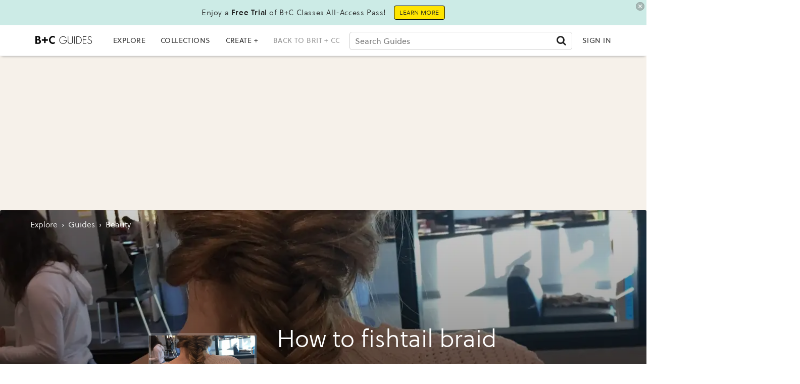

--- FILE ---
content_type: application/javascript; charset=utf-8
request_url: https://fundingchoicesmessages.google.com/f/AGSKWxVzvt_hqgGSj4xq583xxXRsbvEFg2x8YLRqvpwbjLhqBRpncuevUkWIBSy9PP3OC6donY0-xGAd7T9JsDZG57elv8wYug8Df_EngFU3YxfA8NhesdT_Gvups7zONnQroVit9qZPtzuJvlAp8qYES6ZTNq9qblP3AmQ0mUw8dM1KzYY4jdtPSo6OqNHp/_/Ads-bdl?/old/ads-.js?dfp=/indexwaterad./generate_ads.
body_size: -1293
content:
window['7da89dd0-abf3-4660-a711-3adb323182e7'] = true;